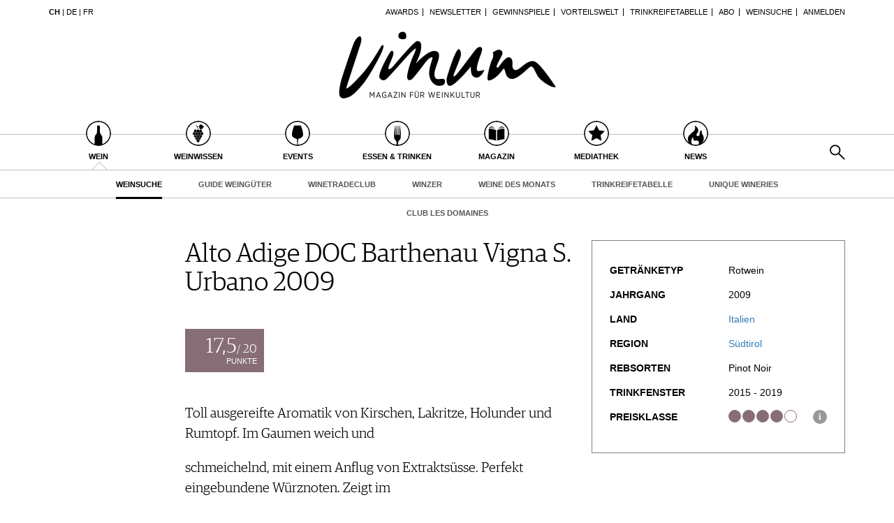

--- FILE ---
content_type: text/html; charset=utf-8
request_url: https://www.vinum.eu/ch/wein/weinsuche/degustationsnotizen/dn/show/10026969/
body_size: 7637
content:
<!DOCTYPE html>
<html lang="de-ch" dir="ltr" class="no-js">
<head>

<meta charset="utf-8">
<!-- 
	TYPO3 development by ZECHENDORF - https://www.zechendorf.com

	This website is powered by TYPO3 - inspiring people to share!
	TYPO3 is a free open source Content Management Framework initially created by Kasper Skaarhoj and licensed under GNU/GPL.
	TYPO3 is copyright 1998-2026 of Kasper Skaarhoj. Extensions are copyright of their respective owners.
	Information and contribution at https://typo3.org/
-->

<base href="https://www.vinum.eu/">
<link rel="icon" href="/typo3conf/ext/vinum/Resources/Public/Icons/favicon-vinum.png" type="image/png">
<title>Alto Adige DOC Barthenau Vigna S. Urbano 2009</title>
<meta http-equiv="x-ua-compatible" content="IE=edge" />
<meta name="generator" content="TYPO3 CMS" />
<meta name="viewport" content="width=device-width, initial-scale=1, user-scalable=no" />
<meta name="robots" content="index,follow" />
<meta property="og:title" content="Degustationsnotizen" />
<meta property="og:url" content="https://www.vinum.eu/ch/wein/weinsuche/degustationsnotizen/dn/show/10026969/" />
<meta property="og:image" content="https://www.vinum.eu/fileadmin/_processed_/e/d/csm_RechercheduVin_Teaser_1fc3ca6834.jpg" />
<meta name="twitter:card" content="summary" />
<meta name="google" content="notranslate" />
<meta name="apple-mobile-web-app-capable" content="no" />
<meta name="theme-color" content="#000000" />
<meta property="fb:admins" content="370970693167" />


<link rel="stylesheet" href="/typo3conf/ext/bxslider/Resources/Public/Media/jquery.bxslider.css?1768483575" media="all">
<link rel="stylesheet" href="/typo3conf/ext/femanager/Resources/Public/Css/Main.min.css?1768483577" media="all">
<link rel="stylesheet" href="/typo3conf/ext/vinum/Resources/Public/Vendor/Bootstrap/css/bootstrap.css?1768483576" media="all">
<link rel="stylesheet" href="/typo3conf/ext/vinum/Resources/Public/Css/font-awesome.min.css?1768483575" media="all">
<link rel="stylesheet" href="/typo3conf/ext/vinum/Resources/Public/Css/magnific-popup.css?1768483575" media="all">
<link rel="stylesheet" href="/typo3conf/ext/vinum/Resources/Public/Css/select2.css?1768483575" media="all">
<link rel="stylesheet" href="/typo3conf/ext/vinum/Resources/Public/Css/tooltipster.bundle.min.css?1768483575" media="all">
<link rel="stylesheet" href="/typo3conf/ext/vinum/Resources/Public/Css/tooltipster-sideTip-light.min.css?1768483575" media="all">
<link rel="stylesheet" href="/typo3conf/ext/vinum/Resources/Public/Vendor/OwlCarousel2/assets/owl.carousel.min.css?1768483576" media="all">
<link rel="stylesheet" href="/typo3conf/ext/vinum/Resources/Public/Css/Default.css?1768483575" media="all">
<link rel="stylesheet" href="/typo3conf/ext/vinum/Resources/Public/Css/profile.css?1768483575" media="all">
<link rel="stylesheet" href="/typo3conf/ext/vinum/Resources/Public/Css/custom.css?1768483575" media="all">
<link rel="stylesheet" href="/typo3conf/ext/powermail/Resources/Public/Css/Basic.css?1768483578" media="all">
<link rel="stylesheet" href="/typo3conf/ext/vinum/Resources/Public/Css/faqaccordion.css?1768483575" media="all">
<link rel="stylesheet" href="/typo3conf/ext/vinum/Resources/Public/Css/degustationnotelist.css?1768483575" media="all">
<link rel="stylesheet" href="/typo3conf/ext/vinum/Resources/Public/Css/mauticform.css?1768483575" media="all">




<script src="/typo3conf/ext/vinum/Resources/Public/JavaScript/jquery.min.js?1768483575"></script>
<script src="/typo3conf/ext/bxslider/Resources/Public/Media/jquery.bxslider.min.js?1768483575"></script>
<script src="/typo3conf/ext/vinum/Resources/Public/JavaScript/bootstrap.min.js?1768483575"></script>
<script src="/typo3conf/ext/vinum/Resources/Public/JavaScript/jquery.dataTables.min.js?1768483575"></script>
<script src="/typo3conf/ext/vinum/Resources/Public/JavaScript/tooltipster.bundle.min.js?1768483575"></script>
<script src="/typo3conf/ext/vinum/Resources/Public/JavaScript/Header.js?1768483575"></script>



<meta name="description" content="Toll ausgereifte Aromatik von Kirschen, Lakritze, Holunder und Rumtopf. Im Gaumen weich und
schmeichelnd, mit einem Anflug von Extraktsüsse. Perfekt eingebundene Würznoten. Zeigt im
Abgang einen schönen Schmelz." />


<!-- Google Tag Manager -->
<script>(function(w,d,s,l,i){w[l]=w[l]||[];w[l].push({'gtm.start':
new Date().getTime(),event:'gtm.js'});var f=d.getElementsByTagName(s)[0],
j=d.createElement(s),dl=l!='dataLayer'?'&l='+l:'';j.async=true;j.src=
'https://www.googletagmanager.com/gtm.js?id='+i+dl;f.parentNode.insertBefore(j,f);
})(window,document,'script','dataLayer','GTM-T6V7J5N');</script>
<!-- End Google Tag Manager -->        <!-- Start cookieyes banner --> <script id="cookieyes" type="text/javascript" src="https://cdn-cookieyes.com/client_data/987dfefabcb35260ecdca329/script.js"></script> <!-- End cookieyes banner -->        <link rel="stylesheet" type="text/css" href="https://cloud.typography.com/6957494/7265152/css/fonts.css" media="all">        <script data-what="AdServer" src="//servedby.revive-adserver.net/asyncjs.php"></script>        <script data-what="GoogleMaps" src="https://maps.googleapis.com/maps/api/js?key=AIzaSyBP9rN_pDSM1k2PWXbkmfec18-lMdgOsFs&callback=loadMaps"></script>
        
        <script data-what="YouTube" src="/typo3conf/ext/vinum/Resources/Public/JavaScript/YouTube.js"></script>

        <script>(function(d, s, id) {
  var js, fjs = d.getElementsByTagName(s)[0];
  if (d.getElementById(id)) return;
  js = d.createElement(s); js.id = id;
  js.src = "//connect.facebook.net/de_DE/sdk.js#xfbml=1&version=v2.5";
  fjs.parentNode.insertBefore(js, fjs);
}(document, 'script', 'facebook-jssdk'));</script>
<link rel="canonical" href="https://www.vinum.eu/ch/wein/weinsuche/degustationsnotizen/dn/show/10026969/"/>

<link rel="alternate" hreflang="de-DE" href="https://www.vinum.eu/de/wein/weinsuche/degustationsnotizen/dn/show/10026969/"/>
<link rel="alternate" hreflang="de-CH" href="https://www.vinum.eu/ch/wein/weinsuche/degustationsnotizen/dn/show/10026969/"/>
<link rel="alternate" hreflang="fr-FR" href="https://www.vinum.eu/fr/vin/recherche-de-vins/degustationsnotizen/dn/show/10026969/"/>
<link rel="alternate" hreflang="x-default" href="https://www.vinum.eu/de/wein/weinsuche/degustationsnotizen/dn/show/10026969/"/>
</head>
<body>
<!-- Google Tag Manager (noscript) -->
<noscript><iframe src="https://www.googletagmanager.com/ns.html?id=GTM-T6V7J5N"
height="0" width="0" style="display:none;visibility:hidden"></iframe></noscript>
<!-- End Google Tag Manager (noscript) -->
    
    <div class="sidenav">
        <div class="sidenav-content">
            <div class="sidenav-search">
                <form method="get" action="/ch/solr-suche/?tx_solr%5Baction%5D=search&amp;tx_solr%5Bcontroller%5D=Search">
<div>
<input type="hidden" name="__referrer[@extension]" value="" />
<input type="hidden" name="__referrer[@controller]" value="Standard" />
<input type="hidden" name="__referrer[@action]" value="oneWideCol" />
<input type="hidden" name="__referrer[arguments]" value="YTowOnt990f76800bb9ef673ce67c84ea77a77802c84ae08" />
<input type="hidden" name="__referrer[@request]" value="{&quot;@extension&quot;:null,&quot;@controller&quot;:&quot;Standard&quot;,&quot;@action&quot;:&quot;oneWideCol&quot;}7267f514305a720b16088dcd4ebf4016f2ffaef3" />
<input type="hidden" name="__trustedProperties" value="{&quot;tx_solr&quot;:{&quot;q&quot;:1},&quot;tx_indexedsearch_pi2&quot;:{&quot;search&quot;:{&quot;submitButton&quot;:1}}}2dfc08f0744e65848aecdc1404c7762e95c78d03" />
</div>

                        <input placeholder="Suchen..." class="form-control tx-indexedsearch-searchbox-sword" type="text" name="tx_solr[q]" />
                        <input class="hidden-xs hidden-sm" type="submit" value="" name="tx_indexedsearch_pi2[search][submitButton]" />
                </form>
            </div>
            <nav class="sidenav-mainnav">
                
                    <ul>
                        
                            <li class="active sub ">
                                <a href="/ch/wein/" class=" has-sub"><span class="sidenav-mainnav-icon vinum-icon-17"></span>Wein</a>
                                
                                    
                                        <ul>
                                            
                                                <li class="active "><a href="/ch/wein/weinsuche/">Weinsuche</a></li>
                                            
                                                <li class="sub"><a href="/ch/gdw/">Guide Weingüter</a></li>
                                            
                                                <li class=""><a href="/ch/weinhaendler/">WineTradeClub</a></li>
                                            
                                                <li class=""><a href="/ch/wein/winzer/">Winzer</a></li>
                                            
                                                <li class=""><a href="/ch/wein/weine-des-monats/">Weine des Monats</a></li>
                                            
                                                <li class=""><a href="/ch/wein/trinkreifetabelle/">Trinkreifetabelle</a></li>
                                            
                                                <li class="sub"><a href="/ch/wein/unique-wineries/">Unique Wineries</a></li>
                                            
                                                <li class="sub "><a href="/ch/wein/club-les-domaines/">Club les Domaines</a></li>
                                            
                                        </ul>
                                    
                                
                            </li>
                        
                            <li class="sub">
                                <a href="/ch/weinwissen/" class=" has-sub"><span class="sidenav-mainnav-icon vinum-icon-18"></span>Weinwissen</a>
                                
                                    
                                        <ul>
                                            
                                                <li class="sub "><a href="/ch/weinwissen/weinregionen/">Weinregionen</a></li>
                                            
                                                <li class="sub"><a href="/ch/weinwissen/weinlexikon/">Weinlexikon</a></li>
                                            
                                                <li class="sub"><a href="/ch/weinwissen/weingeschichte/">Weingeschichte</a></li>
                                            
                                                <li class=""><a href="/ch/weinwissen/weinlagerung/">Weinlagerung</a></li>
                                            
                                                <li class="sub"><a href="/ch/weinwissen/infografiken/">Infografiken</a></li>
                                            
                                                <li class="sub"><a href="/ch/weinwissen/tipps-tricks/">Tipps &amp; Tricks</a></li>
                                            
                                                <li class="sub "><a href="/ch/weinwissen/news/">News</a></li>
                                            
                                        </ul>
                                    
                                
                            </li>
                        
                            <li class="sub">
                                <a href="/ch/events/eventkalender/" class=" has-sub"><span class="sidenav-mainnav-icon vinum-icon-19"></span>Events</a>
                                
                                    
                                        <ul>
                                            
                                                <li class=""><a href="/ch/events/eventkalender/">Eventkalender</a></li>
                                            
                                                <li class="sub"><a href="/ch/events/awards/">Awards</a></li>
                                            
                                                <li class=""><a href="/ch/events/event-bilder/">Event-Bilder</a></li>
                                            
                                        </ul>
                                    
                                
                            </li>
                        
                            <li class="sub">
                                <a href="/ch/essen-trinken/" class=" has-sub"><span class="sidenav-mainnav-icon vinum-icon-20"></span>Essen &amp; Trinken</a>
                                
                                    
                                        <ul>
                                            
                                                <li class="sub "><a href="/ch/essen-trinken/foodpairingtipps/">Food Pairing Tipps</a></li>
                                            
                                                <li class=""><a href="/ch/essen-trinken/food-pairing/">Food Pairing Tabelle</a></li>
                                            
                                                <li class="sub"><a href="/ch/essen-trinken/kulinarik/">Kulinarik</a></li>
                                            
                                                <li class="sub"><a href="/ch/essen-trinken/rezepte/">Rezepte</a></li>
                                            
                                                <li class=""><a href="/ch/essen-trinken/hotspots-der-weinszene/">Hotspots</a></li>
                                            
                                                <li class=""><a href="/ch/essen-trinken/weinreisen/">Weinreisen</a></li>
                                            
                                        </ul>
                                    
                                
                            </li>
                        
                            <li class="sub">
                                <a href="/ch/magazin/" class=" has-sub"><span class="sidenav-mainnav-icon vinum-icon-21"></span>Magazin</a>
                                
                                    
                                        <ul>
                                            
                                                <li class=""><a href="/ch/magazin/reportagen/">Reportagen</a></li>
                                            
                                                <li class="sub"><a href="/ch/magazin/dossier/">Dossier</a></li>
                                            
                                                <li class=""><a href="/ch/magazin/weinguides/">Wineguides</a></li>
                                            
                                                <li class=""><a href="/ch/magazin/klartext/">Klartext</a></li>
                                            
                                                <li class="sub"><a href="/ch/magazin/extras/">Extras</a></li>
                                            
                                                <li class="sub"><a href="/ch/magazin/abo/">Abo</a></li>
                                            
                                                <li class=""><a href="/ch/magazin/ausgabe/">Ausgabe</a></li>
                                            
                                                <li class=""><a href="/ch/magazin/archiv/">Archiv</a></li>
                                            
                                                <li class="sub "><a href="/ch/magazin/vorteilswelt/">Vorteilswelt</a></li>
                                            
                                        </ul>
                                    
                                
                            </li>
                        
                            <li class="sub">
                                <a href="/ch/mediathek/" class=" has-sub"><span class="sidenav-mainnav-icon vinum-icon-22"></span>Mediathek</a>
                                
                                    
                                        <ul>
                                            
                                                <li class="sub "><a href="/ch/mediathek/apps/">Apps</a></li>
                                            
                                                <li class="sub"><a href="/ch/mediathek/videos/">Videos</a></li>
                                            
                                                <li class=""><a href="/ch/mediathek/bildstrecken/">Bildstrecken</a></li>
                                            
                                                <li class="sub "><a href="/ch/mediathek/buecher/">Bücher</a></li>
                                            
                                        </ul>
                                    
                                
                            </li>
                        
                            <li class="sub ">
                                <a href="/ch/news/" class=" has-sub"><span class="sidenav-mainnav-icon vinum-icon-23"></span>News</a>
                                
                                    
                                        <ul>
                                            
                                                <li class=""><a href="/ch/news/weinwirtschaft/">Weinwirtschaft</a></li>
                                            
                                                <li class="sub"><a href="/ch/news/weinszene/">Weinszene</a></li>
                                            
                                                <li class=""><a href="/ch/news/portraits/">Portraits</a></li>
                                            
                                                <li class=""><a href="/ch/news/vinophiles/">Vinophiles</a></li>
                                            
                                                <li class="sub "><a href="/ch/news/archiv/">Archiv</a></li>
                                            
                                        </ul>
                                    
                                
                            </li>
                        
                    </ul>
                
            </nav>
            <nav class="sidenav-loginnav">
                <ul><li><a href="/ch/anmelden/">Anmelden</a></li></ul>
                
            </nav>
            <nav class="sidenav-footernav">
                <ul class="navigation-top"><li>
<a href="/ch/events/awards/" title="Awards">Awards</a>
</li>
<li>
<a href="/ch/newsletter-abonnieren/" title="Newsletter">Newsletter</a>
</li>
<li>
<a href="/ch/gewinnspiele/" title="Gewinnspiele">Gewinnspiele</a>
</li>
<li>
<a href="/ch/magazin/vorteilswelt/" title="Vorteilswelt">Vorteilswelt</a>
</li>
<li>
<a href="/ch/wein/trinkreifetabelle/" title="Trinkreifetabelle">Trinkreifetabelle</a>
</li>
<li>
<a href="/ch/magazin/abo/" title="Abo">Abo</a>
</li>
<li>
<a href="/ch/wein/weinsuche/" title="Weinsuche">Weinsuche</a>
</li></ul>
                <ul><li>
<a href="/ch/newsletter-abonnieren/" title="Newsletter">Newsletter</a>
</li>
<li class="sub">
<a href="/ch/wine-trade-club/" title="Wine Trade Club" class="sub">Wine Trade Club</a>
</li>
<li>
<a href="https://www.vinum.eu/ch/autoren-profile/" title="Redaktion" target="_top">Redaktion</a>
</li>
<li>
<a href="/ch/jobs/" title="Jobs">Jobs</a>
</li>
<li>
<a href="/ch/werbung/" title="Werbung">Werbung</a>
</li>
<li>
<a href="/ch/presse/" title="Presse">Presse</a>
</li>
<li>
<a href="/ch/impressum/" title="Impressum">Impressum</a>
</li>
<li>
<a href="/ch/agb-datenschutz/" title="AGB &amp; Datenschutz">AGB &amp; Datenschutz</a>
</li>
<li>
<a href="/ch/anmelden/kontakt/faq/" title="FAQ">FAQ</a>
</li></ul>
            </nav>
            <nav class="sidenav-languagenav">
                
                        <a href="/ch/">CH</a>
                    
                |
                
                        <a href="/de/">DE</a>
                    
                |
                
                        <a href="/fr/">FR</a>
                    
            </nav>
        </div>
    </div>


    <header class="visible-xs visible-sm mobile-header noprint">
        <div class="container">
            <div class="row">
                <div class="col-xs-3">
                    <div class="mobile-navbar sidenav-button">
                        <i class="fa fa-bars"></i>
                    </div>
                </div>
                <div class="col-xs-6">
                    <div class="logo">
                        <a href="/ch/">
                            <img src="/typo3conf/ext/vinum/Resources/Public/Images/vinum-magazin-fuer-weinkultur.png" alt="vinum"/>
                        </a>
                    </div>
                </div>
            </div>
        </div>
    </header>
    <div class="main">
        
        <div class="loader-wrapper">
            <div class="loader"></div>
        </div>
        <div id="fb-root"></div>
        <div id="page1082" class="page oneWideCol">
            
    <header class="visible-md visible-lg scroll-header noprint">
        <div class="container">
            <div class="row">
                <div class="hidden-xs col-sm-3">
                    <nav class="navMeta navLang">
                        
                                <strong><a href="/ch/">CH</a></strong>
                            
                        |
                        
                                <a href="/de/">DE</a>
                            
                        |
                        
                                <a href="/fr/">FR</a>
                            
                    </nav>
                </div>
                <div class="hidden-xs col-sm-9">
                    <nav class="navMeta">
                        <ul><li><a href="/ch/events/awards/">Awards</a></li><li><a href="/ch/newsletter-abonnieren/">Newsletter</a></li><li><a href="/ch/gewinnspiele/">Gewinnspiele</a></li><li><a href="/ch/magazin/vorteilswelt/">Vorteilswelt</a></li><li><a href="/ch/wein/trinkreifetabelle/">Trinkreifetabelle</a></li><li><a href="/ch/magazin/abo/">Abo</a></li><li><a href="/ch/wein/weinsuche/">Weinsuche</a></li><li id="meta-nav-login"><a href="/ch/wein/weinsuche/degustationsnotizen/">Anmelden</a></li>
	
		

</ul>
                    </nav>
                </div>
            </div>
        </div>
        <div class="main-nav-container">
            <div class="container">
                <div class="row">
                    <div class="col-xs-5 nav-main">
                        <ul><li class="navMainItem17 active sub "><a href="/ch/wein/"><div class="circles"><span class="circle"><span class="inner"></span></span><span class="circle2"></span></div><span class="title">
                                                Wein
                                            </span></a></li><li class="navMainItem18 sub"><a href="/ch/weinwissen/"><div class="circles"><span class="circle"><span class="inner"></span></span><span class="circle2"></span></div><span class="title">
                                                Weinwissen
                                            </span></a></li><li class="navMainItem19 sub"><a href="/ch/events/eventkalender/"><div class="circles"><span class="circle"><span class="inner"></span></span><span class="circle2"></span></div><span class="title">
                                                Events
                                            </span></a></li><li class="navMainItem20 sub"><a href="/ch/essen-trinken/"><div class="circles"><span class="circle"><span class="inner"></span></span><span class="circle2"></span></div><span class="title">
                                                Essen &amp; Trinken
                                            </span></a></li><li class="navMainItem21 sub"><a href="/ch/magazin/"><div class="circles"><span class="circle"><span class="inner"></span></span><span class="circle2"></span></div><span class="title">
                                                Magazin
                                            </span></a></li><li class="navMainItem22 sub"><a href="/ch/mediathek/"><div class="circles"><span class="circle"><span class="inner"></span></span><span class="circle2"></span></div><span class="title">
                                                Mediathek
                                            </span></a></li><li class="navMainItem23 sub "><a href="/ch/news/"><div class="circles"><span class="circle"><span class="inner"></span></span><span class="circle2"></span></div><span class="title">
                                                News
                                            </span></a></li></ul>
                    </div>
                    <div class="col-xs-2">
                        <div class="logo">
                            <a href="/ch/">
                                <img src="/typo3conf/ext/vinum/Resources/Public/Images/vinum-magazin-fuer-weinkultur.png" alt="vinum"/>
                            </a>
                        </div>
                    </div>
                </div>
            </div>
        </div>
        <nav class="visible-md visible-lg navMainLevel2"><div class="container"><p><span class="active"><a href="/ch/wein/weinsuche/">Weinsuche</a></span><a href="/ch/gdw/">Guide Weingüter</a><a href="/ch/weinhaendler/">WineTradeClub</a><a href="/ch/wein/winzer/">Winzer</a><a href="/ch/wein/weine-des-monats/">Weine des Monats</a><a href="/ch/wein/trinkreifetabelle/">Trinkreifetabelle</a><a href="/ch/wein/unique-wineries/">Unique Wineries</a><a href="/ch/wein/club-les-domaines/">Club les Domaines</a></p></div></nav>
    </header>
    <header class="visible-md visible-lg noprint">
        <div class="headerTop"></div>
        <div class="container">
            <div class="row">
                <div class="hidden-xs col-sm-3">
                    <nav class="navMeta navLang">
                        
                                <strong><a href="/ch/">CH</a></strong>
                            
                        |
                        
                                <a href="/de/">DE</a>
                            
                        |
                        
                                <a href="/fr/">FR</a>
                            
                    </nav>
                </div>
                <div class="hidden-xs col-sm-9">
                    <nav class="navMeta">
                        <ul>
                            
                                
                                    
                                            <li><a href="/ch/events/awards/">Awards</a></li>
                                        
                                
                                    
                                            <li><a href="/ch/newsletter-abonnieren/">Newsletter</a></li>
                                        
                                
                                    
                                            <li><a href="/ch/gewinnspiele/">Gewinnspiele</a></li>
                                        
                                
                                    
                                            <li><a href="/ch/magazin/vorteilswelt/">Vorteilswelt</a></li>
                                        
                                
                                    
                                            <li><a href="/ch/wein/trinkreifetabelle/">Trinkreifetabelle</a></li>
                                        
                                
                                    
                                            <li><a href="/ch/magazin/abo/">Abo</a></li>
                                        
                                
                                    
                                            <li><a href="/ch/wein/weinsuche/">Weinsuche</a></li>
                                        
                                
                            
                            <li id="meta-nav-login">
                                <a href="/ch/anmelden/">Anmelden</a>
                            </li>
                            
	
		


                        </ul>
                    </nav>
                </div>
            </div>
        </div>
        <div class="logo">
            <div class="container">
                <a href="/ch/">
                    <img src="/typo3conf/ext/vinum/Resources/Public/Images/vinum-magazin-fuer-weinkultur.png" alt="vinum"/>
                </a>
            </div>
        </div>
        <nav class="visible-md visible-lg navMain noprint">
            <div class="container">
                <ul>
                    
                        
                            <li class="navMainItem17 active sub ">
                                <a href="/ch/wein/">
                                    <div class="circles">
                                        <span class="circle"><span class="inner"></span></span><span class="circle2"></span>
                                    </div>
                                    <span class="title">
                                        Wein
                                    </span>
                                </a>
                            </li>
                        
                            <li class="navMainItem18 sub">
                                <a href="/ch/weinwissen/">
                                    <div class="circles">
                                        <span class="circle"><span class="inner"></span></span><span class="circle2"></span>
                                    </div>
                                    <span class="title">
                                        Weinwissen
                                    </span>
                                </a>
                            </li>
                        
                            <li class="navMainItem19 sub">
                                <a href="/ch/events/eventkalender/">
                                    <div class="circles">
                                        <span class="circle"><span class="inner"></span></span><span class="circle2"></span>
                                    </div>
                                    <span class="title">
                                        Events
                                    </span>
                                </a>
                            </li>
                        
                            <li class="navMainItem20 sub">
                                <a href="/ch/essen-trinken/">
                                    <div class="circles">
                                        <span class="circle"><span class="inner"></span></span><span class="circle2"></span>
                                    </div>
                                    <span class="title">
                                        Essen &amp; Trinken
                                    </span>
                                </a>
                            </li>
                        
                            <li class="navMainItem21 sub">
                                <a href="/ch/magazin/">
                                    <div class="circles">
                                        <span class="circle"><span class="inner"></span></span><span class="circle2"></span>
                                    </div>
                                    <span class="title">
                                        Magazin
                                    </span>
                                </a>
                            </li>
                        
                            <li class="navMainItem22 sub">
                                <a href="/ch/mediathek/">
                                    <div class="circles">
                                        <span class="circle"><span class="inner"></span></span><span class="circle2"></span>
                                    </div>
                                    <span class="title">
                                        Mediathek
                                    </span>
                                </a>
                            </li>
                        
                            <li class="navMainItem23 sub ">
                                <a href="/ch/news/">
                                    <div class="circles">
                                        <span class="circle"><span class="inner"></span></span><span class="circle2"></span>
                                    </div>
                                    <span class="title">
                                        News
                                    </span>
                                </a>
                            </li>
                        
                    
                    <li class="nav-search">
                        <a href="#header-search-popup" class="search-button" rel="magnific-popup">&nbsp;</a>
                    </li>
                </ul>
            </div>
        </nav>
        <nav class="visible-md visible-lg navMainLevel2"><div class="container"><p><span class="active"><a href="/ch/wein/weinsuche/">Weinsuche</a></span><a href="/ch/gdw/">Guide Weingüter</a><a href="/ch/weinhaendler/">WineTradeClub</a><a href="/ch/wein/winzer/">Winzer</a><a href="/ch/wein/weine-des-monats/">Weine des Monats</a><a href="/ch/wein/trinkreifetabelle/">Trinkreifetabelle</a><a href="/ch/wein/unique-wineries/">Unique Wineries</a><a href="/ch/wein/club-les-domaines/">Club les Domaines</a></p></div></nav>
    </header>
    <div class="popup-search sans-serif mfp-hide white-popup-block" id="header-search-popup">
        <form method="get" id="tx_indexedsearch" action="/ch/solr-suche/?tx_solr%5Baction%5D=search&amp;tx_solr%5Bcontroller%5D=Search">
<div>
<input type="hidden" name="__referrer[@extension]" value="" />
<input type="hidden" name="__referrer[@controller]" value="Standard" />
<input type="hidden" name="__referrer[@action]" value="oneWideCol" />
<input type="hidden" name="__referrer[arguments]" value="YTowOnt990f76800bb9ef673ce67c84ea77a77802c84ae08" />
<input type="hidden" name="__referrer[@request]" value="{&quot;@extension&quot;:null,&quot;@controller&quot;:&quot;Standard&quot;,&quot;@action&quot;:&quot;oneWideCol&quot;}7267f514305a720b16088dcd4ebf4016f2ffaef3" />
<input type="hidden" name="__trustedProperties" value="{&quot;tx_solr&quot;:{&quot;q&quot;:1},&quot;tx_indexedsearch_pi2&quot;:{&quot;search&quot;:{&quot;submitButton&quot;:1}}}2dfc08f0744e65848aecdc1404c7762e95c78d03" />
</div>

                    <input placeholder="Suchen..." class="form-control tx-indexedsearch-searchbox-sword" id="header-search-input" type="text" name="tx_solr[q]" />
                    <span class="input-group-btn hidden"><input class="btn btn-primary" type="submit" value="" name="tx_indexedsearch_pi2[search][submitButton]" /></span>
        </form>
    </div>


            <main>
                <!--TYPO3SEARCH_begin-->
                <section class="container">
                    <article class="row">
                        <div class="col-xs-12">
                            
<div id="c7014" class="frame frame-default frame-type-list frame-layout-0"><!-- no header when plugin --><article class="ce-degustationnote" id="degustation-note-10026969"><div class="row"><div class="col-xs-4 col-xs-offset-4 col-md-offset-0 col-md-2"></div><div class="col-xs-12 col-md-6"><h1>Alto Adige DOC Barthenau Vigna S. Urbano 2009</h1><div class="points"><div class="content"><div class="pointsNumber"><span class="big">17,5</span>/ 20
                                        </div><div class="pointsText">Punkte</div></div></div><div class="ce-degustationnote-content"><p>Toll ausgereifte Aromatik von Kirschen, Lakritze, Holunder und Rumtopf. Im Gaumen weich und
</p><p>schmeichelnd, mit einem Anflug von Extraktsüsse. Perfekt eingebundene Würznoten. Zeigt im
</p><p>Abgang einen schönen Schmelz.</p><p>
                                    Wurde verkostet in 
                                    <a href="/ch/wein/weinsuche/?tx_vinum_winesearch%5Bsearch%5D%5BdegustationString%5D=Profipanel%20Pinot%20Noir%20%283%7C2015%29%20INT&amp;cHash=639e133ee2a6d21938c1a8f8154916f5"><strong>Profipanel Pinot Noir (3|2015) INT</strong></a></p><a class="socialmedia socialmediaPopup facebook" href="https://www.facebook.com/sharer/sharer.php?u=https://www.vinum.eu//ch/wein/weinsuche/degustationsnotizen/"><i class="fa fa-facebook"></i></a><a class="socialmedia socialmediaPopup twitter" href="https://twitter.com/share?url=https://www.vinum.eu//ch/wein/weinsuche/degustationsnotizen/"><i class="fa fa-twitter"></i></a><a class="socialmedia bookmark noprint" href="#" data-bookmark-ajax="/ch/wein/weinsuche/degustationsnotizen/?tx_vinum_ajaxbookmarks%5Baction%5D=ajaxAddBookmarkedDegustationNote&amp;tx_vinum_ajaxbookmarks%5Bcontroller%5D=Account&amp;tx_vinum_ajaxbookmarks%5BdegustationNote%5D=10026969&amp;cHash=1cd045ef7e994a40ec8e4b5c6aec731b" target="_blank" title="In Merkliste übertragen"><i class="fa fa-heart-o"></i></a></div></div><div class="col-xs-12 col-md-4"><div class="layout101"><div class="table"><div class="table-row"><div class="table-cell table-header">
                                            Getränketyp
                                        </div><div class="table-cell">
                                            Rotwein
                                        </div></div><div class="table-row"><div class="table-cell table-header">
                                            Jahrgang
                                        </div><div class="table-cell">
                                            2009
                                        </div></div><div class="table-row"><div class="table-cell table-header">
                                            Land
                                        </div><div class="table-cell"><a href="/ch/weinwissen/weinregionen/europa/italien/">
                                                            Italien
                                                        </a></div></div><div class="table-row"><div class="table-cell table-header">
                                            Region
                                        </div><div class="table-cell"><a href="/ch/weinwissen/weinregionen/europa/italien/suedtirol/">
                                                        Südtirol
                                                    </a></div></div><div class="table-row"><div class="table-cell table-header">
                                            Rebsorten
                                        </div><div class="table-cell">
                                            Pinot Noir
                                        </div></div><div class="table-row"><div class="table-cell table-header">
                                                Trinkfenster
                                            </div><div class="table-cell">
                                                
                                                        2015 - 2019
                                                    
                                            </div></div><div class="table-row"><div class="table-cell table-header">
                                                Preisklasse
                                            </div><div class="table-cell valign-top"><span class="info-circle" data-toggle="tooltip" data-placement="top"
                                                      title="Zwischen 55 und 65 Euro">i</span><div class="price-points"><div class="circle circle-filled"></div><div class="circle circle-filled"></div><div class="circle circle-filled"></div><div class="circle circle-filled"></div><div class="circle"></div></div></div></div></div></div></div></div><div class="row"><div class="col-xs-12 col-md-10 col-md-offset-2 sans-serif"></div></div><div class="row"><div class="col-xs-12 col-md-10 col-md-offset-2"><span class="buttonLink bottomLink" id="backButton">
                        Zurück zur Übersicht
                        </span><script type="text/javascript">
                            $(document).ready(function () {
                                $('#backButton').click(function () {
                                    window.history.back();
                                });
                            });
                        </script></div></div></article></div>


                            
                        </div>
                    </article>
                    <div class="row">
                        <div class="col-xs-12 col-md-4 page-bottom-left">
                            
                        </div>
                        <div class="col-xs-12 col-md-4 page-bottom-center">
                            
                        </div>
                        <div class="col-xs-12 col-md-4 page-bottom-right">
                            
                        </div>
                    </div>
                </section>
                <!--TYPO3SEARCH_end-->
            </main>
            <div class="container">
    <footer class="noprint">
        <div class="row">
            <div class="col-xs-12 col-lg-8">
                <nav class="navFooter">
                    <p><a href="/ch/newsletter-abonnieren/">Newsletter</a><span class="divider">|</span><a href="/ch/wine-trade-club/">Wine Trade Club</a><span class="divider">|</span><a href="/ch/ueber-uns/">Über uns</a><span class="divider">|</span><a href="https://www.vinum.eu/ch/autoren-profile/" target="_top">Redaktion</a><span class="divider">|</span><a href="/ch/jobs/">Jobs</a><span class="divider">|</span><a href="/ch/werbung/">Werbung</a><span class="divider">|</span><a href="/ch/presse/">Presse</a><span class="divider">|</span><a href="/ch/impressum/">Impressum</a><span class="divider">|</span><a href="/ch/agb-datenschutz/">AGB &amp; Datenschutz</a><span class="divider">|</span><a href="/ch/anmelden/kontakt/faq/">FAQ</a></p>
                </nav>
                <nav class="navFooter cookie-reopen">
                    <a href="javascript:;" class="cky-banner-element">Cookie Präferenzen anpassen</a>
                </nav>
            </div>
            <div class="col-xs-12 col-lg-4 footerSocialmedia align-right">
                    <a class="socialmedia facebook" href="https://www.facebook.com/VinumMagazin/" target="_blank"><i class="fa fa-facebook"></i></a>
                    <a class="socialmedia pinterest" href="https://www.instagram.com/vinummagazin/" target="_blank"><i class="fa fa-instagram"></i></a>
            </div>
        </div>
    </footer>
</div>
<div class="popup-login sans-serif mfp-hide white-popup-block" id="footer-login-popup">
	
<div class="tx-felogin-pi1">
    
    

    
            <form spellcheck="false" target="_top" action="/ch/wein/weinsuche/degustationsnotizen/?tx_felogin_login%5Baction%5D=login&amp;tx_felogin_login%5Bcontroller%5D=Login&amp;cHash=5feeac757039f0cd4f994d113f08cd69" method="post">
<div>
<input type="hidden" name="__referrer[@extension]" value="Felogin" />
<input type="hidden" name="__referrer[@controller]" value="Login" />
<input type="hidden" name="__referrer[@action]" value="login" />
<input type="hidden" name="__referrer[arguments]" value="YTowOnt990f76800bb9ef673ce67c84ea77a77802c84ae08" />
<input type="hidden" name="__referrer[@request]" value="{&quot;@extension&quot;:&quot;Felogin&quot;,&quot;@controller&quot;:&quot;Login&quot;,&quot;@action&quot;:&quot;login&quot;}523168f02ab63b9029d7765cf58a66028e3c27c4" />
<input type="hidden" name="__trustedProperties" value="{&quot;user&quot;:1,&quot;pass&quot;:1,&quot;submit&quot;:1,&quot;logintype&quot;:1,&quot;pid&quot;:1}808a2c6d5c915e55564611857d0cd050b57a61ee" />
</div>

                
    
        <div class="form-elem form-group row">
            <div class="col-xs-12 col-md-3">E-Mail</div>
            <div class="col-xs-12 col-md-9">
                <input autocomplete="username" placeholder="E-Mail" class="form-control" id="user" type="text" name="user" required="required" />
            </div>
        </div>
        <div class="form-elem form-group row">
            <div class="col-xs-12 col-md-3">Passwort</div>
            <div class="col-xs-12 col-md-9">
                <input required="required" autocomplete="current-password" data-rsa-encryption="" placeholder="Passwort" class="form-control" id="pass" type="password" name="pass" value="" />
            </div>
        </div>

        

        <div class="form-elem form-group row">
            <div class="col-xs-12 col-sm-6 col-sm-offset-6">
                <input class="form-control btn" type="submit" value="Anmelden" name="submit" />
            </div>
        </div>
        
        <div class="felogin-hidden">
            <input type="hidden" name="logintype" value="login" />
            <input type="hidden" name="pid" value="2@712cad38090927e3e7535854a1adfd782e12d899" />
            
            
            
            
        </div>
    

            </form>
        

    
</div>



	<div class="row footer-login-noaccount">
		<div class="col-xs-12 col-sm-6">
			Noch kein Konto?
		</div>
		<div class="col-xs-12 col-sm-6 align-right">
			<a class="btn btn-xs" href="/ch/anmelden/neuanmeldung/">Jetzt registrieren</a>
		</div>
	</div>
</div>

<!-- /ch/wein/weinsuche/degustationsnotizen/-->

        </div>
    
    </div>
    
    <div class="sans-serif navigationFlagsOuter">
        <ul>
            <li class="navLink-1">
                <a href="/ch/newsletter-abonnieren/">
                    NEWSLETTER
                </a>
            </li>
            <li class="navLink-2">
                <a href="/ch/magazin/abo/">
                    ABO
                </a>
            </li>
            <li class="navLink-3">
                <a href="/ch/werbung/">
                    WERBUNG
                </a>
            </li>
        </ul>
    </div>
<script src="/typo3conf/ext/vinum/Resources/Public/JavaScript/jquery-ui.js?1768483575"></script>
<script src="/typo3conf/ext/vinum/Resources/Public/JavaScript/bootstrap-datepicker.min.js?1768483575"></script>
<script src="/typo3conf/ext/vinum/Resources/Public/JavaScript/bootstrap-datepicker.de.min.js?1768483575"></script>
<script src="/typo3conf/ext/vinum/Resources/Public/JavaScript/jquery.magnific-popup.js?1768483575"></script>
<script src="/typo3conf/ext/vinum/Resources/Public/Vendor/select2-4.0.13/js/select2.js?1768483576"></script>
<script src="/typo3conf/ext/vinum/Resources/Public/JavaScript/select2.js?1768483575"></script>
<script src="/typo3conf/ext/vinum/Resources/Public/JavaScript/textcounter.min.js?1768483575"></script>
<script src="/typo3conf/ext/vinum/Resources/Public/Vendor/OwlCarousel2/owl.carousel.min.js?1768483576"></script>
<script src="/typo3conf/ext/vinum/Resources/Public/Vendor/bootstrap-validator/dist/validator.js?1768483576"></script>
<script src="/typo3conf/ext/vinum/Resources/Public/JavaScript/jquery.cookie.js?1768483575"></script>
<script src="/typo3conf/ext/vinum/Resources/Public/JavaScript/jquery-equal-height.min.js?1768483575"></script>
<script src="/typo3conf/ext/vinum/Resources/Public/JavaScript/Default.js?1768483575"></script>
<script src="/typo3conf/ext/vinum/Resources/Public/JavaScript/custom.js?1768483575"></script>
<script src="/typo3conf/ext/vinum/Resources/Public/JavaScript/degustationnotelist.js?1768483575"></script>

<script src="/typo3conf/ext/powermail/Resources/Public/JavaScript/Powermail/Form.min.js?1768483578" defer="defer"></script>
<script src="/typo3conf/ext/femanager/Resources/Public/JavaScript/Validation.min.js?1768483577"></script>
<script src="/typo3conf/ext/femanager/Resources/Public/JavaScript/Femanager.min.js?1768483577"></script>



</body>
</html>